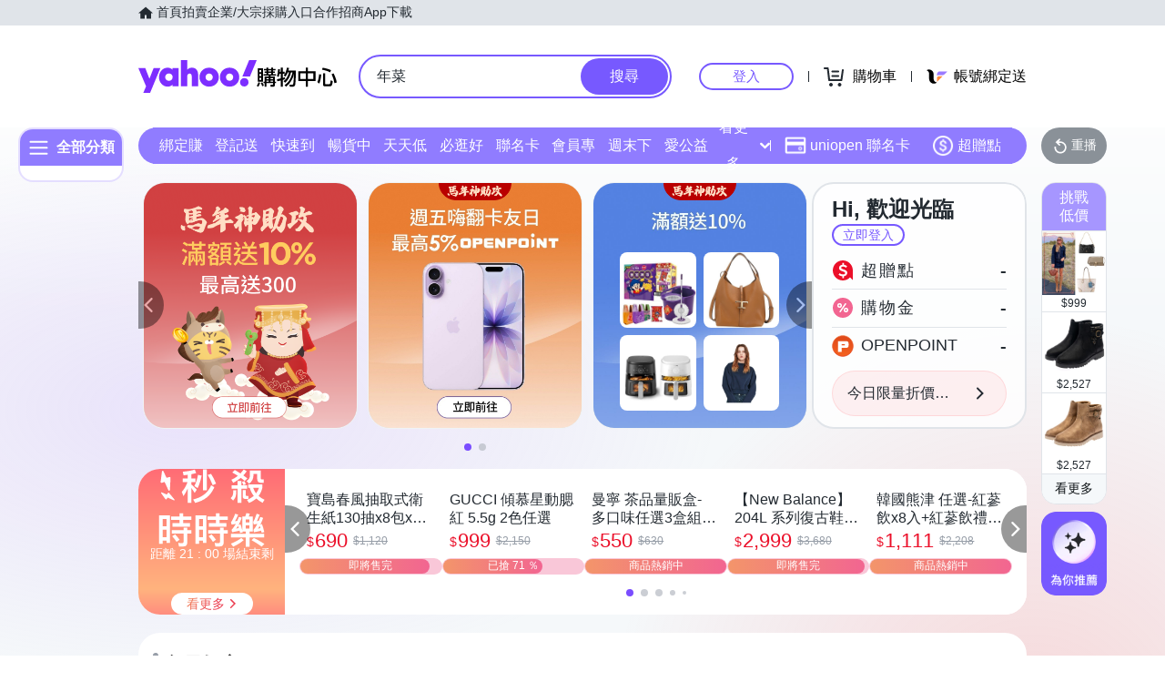

--- FILE ---
content_type: application/javascript; charset=utf-8
request_url: https://bw.scupio.com/ssp/initid.aspx?mode=L&cb=0.8238101136131304&mid=0
body_size: 248
content:
cb({'id':'CVL20260131075337259393'});